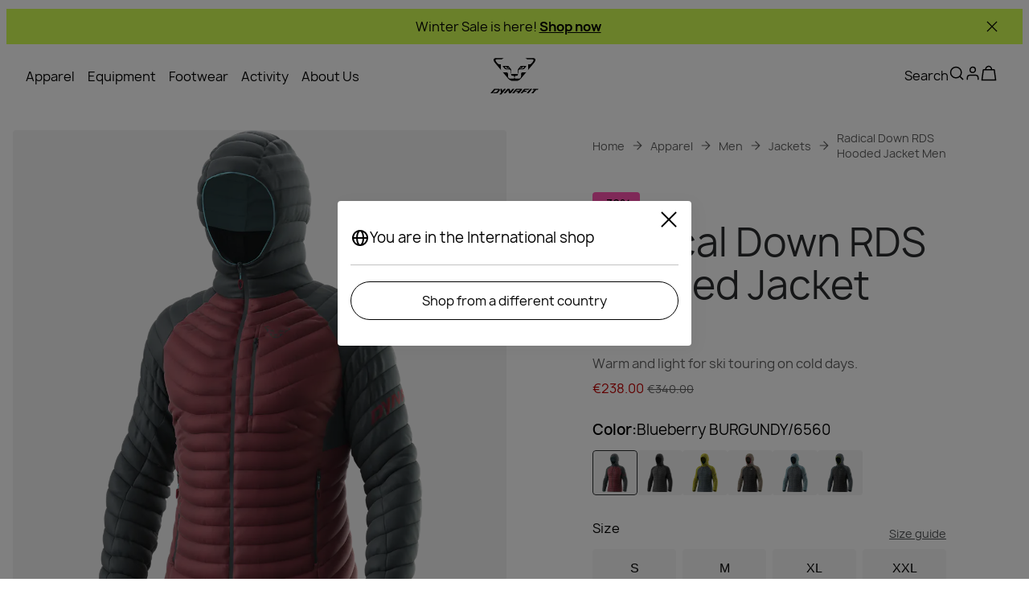

--- FILE ---
content_type: text/css; charset=utf-8
request_url: https://www.dynafit.com/_nuxt/UiShowMoreButton.DdNIaQTe.css
body_size: -173
content:
.ui-show-more-button[data-v-2000eb28]{all:unset;border-style:none;cursor:pointer;display:inline-flex;flex-direction:row;font-size:1rem;font-stretch:normal;font-style:normal;justify-content:center;line-height:125%;text-decoration:underline}


--- FILE ---
content_type: text/css; charset=utf-8
request_url: https://www.dynafit.com/_nuxt/ViewsProduct.DNaAISpv.css
body_size: 3701
content:
.ui-gallery{display:inline-block;width:100%}.ui-gallery .image-container,.ui-gallery .main-image{background-color:var(--brand-grey);border-radius:var(--default-border-radius);overflow:hidden}.ui-gallery .main-image{aspect-ratio:1;margin-bottom:20px;width:100%}.ui-gallery .main-image img{-o-object-fit:contain;object-fit:contain}.ui-gallery .previews{display:grid;gap:20px;grid-template-columns:repeat(2,1fr)}.ui-gallery .previews .image-container{aspect-ratio:1}.ui-gallery .previews .image-container img{-o-object-fit:contain;object-fit:contain}.ui-gallery .previews .image-container.video{background-color:var(--background-color);grid-column:span 2}.ui-gallery .placeholder{aspect-ratio:1/1;background-color:var(--brand-light-grey);border-radius:var(--default-border-radius)}.label[data-v-8ca0d9c9]{color:var(--brand-dark-grey);font-size:1.125rem;font-style:normal;line-height:150%;margin:0 0 8px}.activities-list[data-v-e9b0f9cb]{display:flex;flex-wrap:wrap;gap:4px}.activity-item[data-v-e9b0f9cb]{background-color:var(--brand-ultra-light-grey);border-radius:var(--default-border-radius);padding:8px}.activity-text[data-v-e9b0f9cb]{font-size:1rem;font-style:normal;font-weight:500;line-height:125%}.ui-pdp-mobile-slider[data-v-59e3ee5c]{margin-inline:-8px;overflow:hidden;position:relative;width:calc(100% + 16px)}.ui-pdp-mobile-slider .slider-pagination-bullets[data-v-59e3ee5c]{bottom:0;margin-bottom:8px;margin-left:20px;position:absolute;z-index:var(--slider-pagination-z-index)}.ui-pdp-mobile-slider .slide-image[data-v-59e3ee5c]{aspect-ratio:1;background:var(--brand-grey);border-radius:6px;height:320px}.ui-pdp-mobile-slider .slide-image[data-v-59e3ee5c] img{-o-object-fit:contain;object-fit:contain}@media (min-width:768px){.ui-pdp-mobile-slider .slide-image[data-v-59e3ee5c]{height:500px}}.fallback-container[data-v-59e3ee5c]{display:flex;gap:8px;margin-right:-8px;overflow:hidden}.fallback[data-v-59e3ee5c]{aspect-ratio:1/1;background:var(--fallback-background);border-radius:6px;height:320px;width:320px}@media (min-width:768px){.fallback[data-v-59e3ee5c]{height:500px;width:500px}}.color-container[data-v-a1b9f3ff]{align-items:flex-end;display:flex;gap:6px;padding-bottom:12px}.color-container .color-title[data-v-a1b9f3ff]{font-size:1.125rem;font-style:normal;font-weight:600;line-height:150%}.color-container .color[data-v-a1b9f3ff]{font-size:1.125rem;font-style:normal;line-height:150%;text-transform:capitalize}.table[data-v-7d06b5b0]{min-width:300px;overflow-x:auto;overflow-y:hidden}table[data-v-7d06b5b0]{border-collapse:collapse;width:100%}table th[data-v-7d06b5b0]{font-size:.875rem;font-style:normal;font-weight:400;line-height:140%}@media (min-width:1024px){table th[data-v-7d06b5b0]{font-size:1.25rem;font-style:normal;line-height:125%}}table td[data-v-7d06b5b0]{font-size:.875rem;font-style:normal;line-height:140%}@media (min-width:1024px){table td[data-v-7d06b5b0]{font-size:1.125rem;font-style:normal;line-height:150%}}table td[data-v-7d06b5b0],table th[data-v-7d06b5b0]{padding:6px 10px;text-align:left;vertical-align:sub}.top-th[data-v-7d06b5b0]{border-bottom:1px solid var(--line-separator)}.bold[data-v-7d06b5b0]{font-weight:600}.table[data-v-e119839e]{min-width:300px;overflow-x:auto;overflow-y:hidden}table[data-v-e119839e]{border-collapse:collapse;width:100%}table td[data-v-e119839e]{font-size:.875rem;font-style:normal;line-height:140%}@media (min-width:1024px){table td[data-v-e119839e]{font-size:1.125rem;font-style:normal;line-height:150%}}table td[data-v-e119839e]{padding:6px 10px;text-align:left;vertical-align:sub;white-space:nowrap;word-break:keep-all}.bold[data-v-e119839e]{font-weight:600}.first-row[data-v-e119839e]{border-bottom:1px solid var(--line-separator)}.table-wrapper[data-v-b5c2d80b]{overflow-x:auto;width:100%}.table-title[data-v-b5c2d80b]{font-size:1.5rem;font-style:normal;font-weight:500;line-height:120%;margin-bottom:20px;margin-top:0;text-transform:uppercase;word-break:break-word}@media (min-width:1024px){.table-title[data-v-b5c2d80b]{font-size:1.75rem;font-style:normal;line-height:115%}}.ui-size-chart-additional-information[data-v-d76430aa]{display:flex;flex-direction:column;gap:20px;width:100%}.ui-size-chart-additional-information .title[data-v-d76430aa]{font-size:1.25rem;font-style:normal;line-height:125%}@media (min-width:1024px){.ui-size-chart-additional-information .title[data-v-d76430aa]{font-size:1.5rem;font-style:normal;line-height:120%}}.ui-size-chart-additional-information .card-wrapper[data-v-d76430aa]{display:flex;flex-direction:column;flex-wrap:wrap;gap:20px}@media (min-width:1024px){.ui-size-chart-additional-information .card-wrapper[data-v-d76430aa]{flex-direction:row}}.ui-size-chart-additional-information .card-wrapper .content[data-v-d76430aa]{max-width:274px}.ui-size-chart-additional-information .card-wrapper .content .image[data-v-d76430aa]{aspect-ratio:7/10}.ui-size-chart-additional-information .card-wrapper .content .image img[data-v-d76430aa]{height:100%;-o-object-fit:cover;object-fit:cover;width:100%}.ui-size-chart-additional-information .card-wrapper .content .information[data-v-d76430aa]{color:var(--brand-dark-grey);display:flex}.ui-size-chart-additional-information .card-wrapper .content .information h3[data-v-d76430aa]{font-size:1rem;font-style:normal;font-weight:700;line-height:125%;line-height:150%}.ui-size-chart-additional-information .card-wrapper .content .information p[data-v-d76430aa]{font-size:1rem;font-style:normal;line-height:125%;line-height:150%;margin-bottom:0;margin-top:20px}.open-button[data-v-cb1f1684]{all:unset;color:var(--ui-copy);cursor:pointer;font-size:var(--font-size--xs);text-decoration:underline}.size-chart[data-v-cb1f1684]{display:grid;gap:20px;grid-template-areas:"title" "tables" "image"}@media (min-width:1024px){.size-chart[data-v-cb1f1684]{gap:60px;grid-auto-rows:minmax(0,auto) 1fr;grid-template-areas:"title tables" "image tables";grid-template-columns:minmax(0,auto) minmax(0,1fr)}}.size-chart .title[data-v-cb1f1684]{color:var(--brand-blackout);font-size:var(--font-size--2xl);font-weight:500;grid-area:title}@media (min-width:1024px){.size-chart .title[data-v-cb1f1684]{font-size:var(--flyout-main-category-font-size);margin-bottom:20px}}.size-chart .tables[data-v-cb1f1684]{display:flex;flex-direction:column;gap:20px;grid-area:tables;overflow:hidden}@media (min-width:1024px){.size-chart .tables[data-v-cb1f1684]{margin-right:20px}}.size-chart .image[data-v-cb1f1684]{grid-area:image}.size-chart .image img[data-v-cb1f1684]{height:100%;-o-object-fit:contain;object-fit:contain;width:100%}@media (min-width:1024px){.size-chart .image[data-v-cb1f1684]{max-height:543px;width:360px}}.size-chart[data-v-cb1f1684]{gap:40px;grid-auto-rows:minmax(0,auto);grid-template-areas:"title" "tables" "additional-information";grid-template-columns:minmax(0,auto)}@media (min-width:1024px){.size-chart .tables[data-v-cb1f1684]{gap:40px}}.additional-information[data-v-cb1f1684]{grid-area:additional-information}.title[data-v-cb1f1684]{font-size:1.25rem;font-style:normal;line-height:125%}@media (min-width:1024px){.title[data-v-cb1f1684]{font-size:1.5rem;font-style:normal;line-height:120%}}.container-row[data-v-4f9fd6de]{display:grid;gap:8px;grid-template-columns:repeat(auto-fit,minmax(56px,1fr));width:100%}@media (min-width:1024px){.container-row[data-v-4f9fd6de]{grid-template-columns:repeat(auto-fit,minmax(82px,1fr))}}.container-grid[data-v-4f9fd6de]{display:grid;gap:8px;grid-template-columns:repeat(3,minmax(100px,1fr))}@media (min-width:1024px){.container-grid[data-v-4f9fd6de]{grid-template-columns:repeat(3,minmax(134px,1fr))}}.variant-button[data-v-4f9fd6de]{align-items:center;background-color:transparent;border:1px solid var(--ui-inactive);border-radius:var(--default-border-radius);color:var(--brand-blackout);cursor:pointer;display:flex;font-size:var(--font-size--s);font-style:normal;font-weight:var(--font-weight--medium);height:48px;justify-content:center;width:100%}.variant-button__uni[data-v-4f9fd6de]{max-width:101px}@media (min-width:1024px){.variant-button__uni[data-v-4f9fd6de]{max-width:134.7px}}.variant-button__active[data-v-4f9fd6de]{background-color:rgba(var(--rgb-brand-petrol),.15);border:2px solid var(--brand-blackout)}.variant-button__disabled[data-v-4f9fd6de]{border:1px solid var(--ui-inactive);color:rgba(var(--rgb-ui-inactive),.5)}.variant-button[data-v-4f9fd6de]:hover{background-color:rgba(var(--rgb-brand-petrol),.1)}.container-grid[data-v-4f9fd6de],.container-row[data-v-4f9fd6de]{--gap:8px;--columns:6;display:grid;gap:var(--gap);grid-template-columns:repeat(auto-fit,minmax(calc((100% - var(--gap)*(var(--columns) - 1))/var(--columns)),1fr))}.variant-button[data-v-4f9fd6de]{background-color:var(--secondary-background-color);border:none;color:var(--text-color);max-width:none;min-width:0}.variant-button__active[data-v-4f9fd6de]{background-color:var(--brand-grey);border:1px solid var(--primary-border-color)}.variant-button[data-v-4f9fd6de]:hover{background-color:var(--brand-grey)}.variant-button__disabled[data-v-4f9fd6de]{border:none;color:var(--brand-inactive-grey-light)}.variant-button__uni[data-v-4f9fd6de]{max-width:none}.size-and-chart-container[data-v-adc11bba]{align-items:center;display:flex;justify-content:space-between}.size-and-chart-container p[data-v-adc11bba]{margin:0 0 12px}.size-info[data-v-adc11bba]{background-color:var(--brand-ultra-light-grey);border-radius:4px;font-size:.875rem;font-style:normal;font-weight:500;line-height:140%;margin-top:20px;padding:4px 8px;text-align:center;white-space:pre-line}@media (min-width:1024px){.size-info[data-v-adc11bba]{margin-top:24px}}.ui-product-availability[data-v-d6286477]{color:maroon}.ui-out-of-stock[data-v-2ef25b29]{background:var(--brand-light-grey);border-radius:var(--default-border-radius);display:flex;flex-direction:column;font-size:var(--font-size--s);gap:16px;padding:20px}.ui-out-of-stock .title[data-v-2ef25b29]{color:var(--brand-blackout);font-weight:var(--font-weight--medium);margin:0}.ui-out-of-stock .subtitle[data-v-2ef25b29]{color:var(--ui-copy);font-weight:var(--font-weight--normal);margin:0}.wrapper[data-v-313070cd]{align-items:center;display:flex;gap:5px}.wrapper[data-v-313070cd]:first-of-type{padding-bottom:8px}.wrapper[data-v-313070cd]>*{color:#595959;font-size:var(--font-size--xs);font-style:normal;font-weight:var(--font-weight--normal);line-height:20px}.icon[data-v-313070cd]{color:unset;font-size:24px}.wrapper[data-v-313070cd]{gap:8px}.wrapper[data-v-313070cd]:first-of-type{padding-bottom:12px}@media (min-width:1024px){.wrapper[data-v-313070cd]:first-of-type{padding-bottom:8px}}.wrapper>span[data-v-313070cd]{color:var(--brand-discount-grey);font-size:.875rem;font-style:normal;line-height:140%}.label-description-block p[data-v-9ad4014b]{color:var(--text-color);font-size:1.125rem;font-style:normal;line-height:150%;margin:0}.label-description-block .label[data-v-9ad4014b]{color:var(--tertiary-text-color);font-size:1.125rem;font-style:normal;line-height:150%;margin-bottom:8px}.attributes-grid[data-v-78df7595]{overflow:hidden}.attributes-grid .grid[data-v-78df7595]{display:grid;gap:20px;grid-template-columns:minmax(0,1fr)}.attributes-grid .grid .item[data-v-78df7595]{border-bottom:1px solid var(--brand-inactive-grey-light);padding-bottom:20px}@media (min-width:1024px){.attributes-grid .grid .item[data-v-78df7595]{border:unset;padding-bottom:0}.attributes-grid .grid[data-v-78df7595]{grid-template-columns:1fr 1fr 1fr;margin-inline:0}}@media (min-width:1024px){.attributes-grid .grid[data-v-78df7595]>:nth-child(3n+2),.attributes-grid .grid[data-v-78df7595]>:nth-child(3n+3){border-left:1px solid var(--brand-inactive-grey-light);padding-left:20px}}.features-image-container[data-v-2b65d456]{display:flex;flex-direction:column;gap:40px;height:100%;margin-top:20px}.features-image-container .image[data-v-2b65d456]{width:100%}@media (min-width:1024px){.features-image-container .image[data-v-2b65d456]{flex:0 0 50%;height:100%;width:50%}.features-image-container[data-v-2b65d456]{flex-direction:row;gap:20px;margin-top:40px}.features-image-container .features-list[data-v-2b65d456]{align-items:center;display:flex;flex:1;overflow-wrap:anywhere;width:50%}}.ui-level-indicator[data-v-020793ba]{margin:0 auto;position:relative;width:90%}@media (min-width:1024px){.ui-level-indicator[data-v-020793ba]{width:98%}}.name[data-v-020793ba]{font-size:1.125rem;font-style:normal;line-height:150%;margin-bottom:16px}@media (min-width:1024px){.name[data-v-020793ba]{font-size:1.5rem;font-style:normal;line-height:120%}}.scale-name[data-v-020793ba]{color:var(--brand-dark-grey);font-family:Ciutadella,sans-serif;line-height:20px;margin-bottom:16px}.axis[data-v-020793ba],.scale-name[data-v-020793ba]{display:flex;justify-content:space-between}.axis[data-v-020793ba]{border-top:1px solid var(--brand-black);padding-top:10px;position:relative;width:100%}.axis[data-v-020793ba]:after,.axis[data-v-020793ba]:before{background:var(--brand-black);border-radius:50%;content:"";height:6px;position:absolute;top:0;transform:translateY(-50%);width:6px}.axis[data-v-020793ba]:after{right:0}.tick[data-v-020793ba]{margin-top:10px;position:relative}.label[data-v-020793ba]{font-size:1.25rem;font-style:normal;font-weight:800;line-height:125%;line-height:150%}.marker[data-v-020793ba]{background:var(--background-selected-color);border:1px solid var(--brand-black);border-radius:50%;bottom:26px;height:24px;left:-5px;position:absolute;transform:translateY(-50%);width:24px;z-index:1}.care-instructions[data-v-93c97f9c]{padding-top:20px}@media (min-width:1024px){.care-instructions[data-v-93c97f9c]{padding-top:40px}}.care-instructions>p[data-v-93c97f9c]{color:var(--tertiary-text-color);font-size:1.125rem;font-style:normal;line-height:150%;margin-bottom:20px;margin-top:0}.care-instructions .container[data-v-93c97f9c]{display:flex;flex-wrap:wrap;gap:4px}.care-instructions .icon-text[data-v-93c97f9c]{align-items:center;background:var(--brand-ultra-light-grey);border-radius:var(--default-border-radius);display:flex;font-size:1rem;font-style:normal;font-weight:500;gap:8px;line-height:125%;padding:8px;width:-moz-fit-content;width:fit-content}.care-instructions .icon-text img[data-v-93c97f9c]{height:24px;width:24px}.manuals .links[data-v-15f6cad1]{display:flex;flex-direction:column;flex-wrap:wrap;gap:16px;margin-top:24px}@media (min-width:1024px){.manuals .links[data-v-15f6cad1]{flex-direction:row;gap:24px}}.manuals .links .download[data-v-15f6cad1]{border:1px solid var(--secondary-cta-border-color);border-radius:80px;cursor:pointer;display:flex;font-size:1rem;font-style:normal;font-weight:600;justify-content:center;line-height:125%;padding:12px 20px;width:-moz-fit-content;width:fit-content}.manuals .links .download[data-v-15f6cad1]:hover{background-color:var(--primary-cta-hover-bg-color);color:var(--secondary-cta-hover-text-color)}.manuals .links .download[data-v-15f6cad1] .ui-icon{height:24px;width:24px}.manuals .links .link[data-v-15f6cad1]{border:unset;font-size:1rem;font-style:normal;font-weight:600;line-height:125%;padding-block:12px}.manuals .links .link[data-v-15f6cad1] .ui-icon{height:20px;width:20px}table[data-v-85a41252]{border-collapse:collapse;width:100%}@media (min-width:1024px){table[data-v-85a41252]{width:auto}}table tr[data-v-85a41252]{border-bottom:1px solid var(--line-separator)}@media (min-width:1024px){table tr[data-v-85a41252]{border-bottom:unset}}table th[data-v-85a41252]{border-bottom:1px solid var(--line-separator);font-size:1.125rem;font-style:normal;font-weight:400;line-height:150%;padding-bottom:12px;padding-right:20px;white-space:nowrap}@media (min-width:1024px){table th[data-v-85a41252]{border-bottom:unset;padding-bottom:20px;padding-right:32px}}table td[data-v-85a41252]{color:var(--tertiary-text-color);font-size:1.125rem;font-style:normal;line-height:150%;padding:12px 20px 12px 0;white-space:nowrap}@media (min-width:1024px){table td[data-v-85a41252]{padding:0 32px 20px 0}}table tr[data-v-85a41252]:last-child{border:none}table td[data-v-85a41252]:first-child{color:var(--text-color);font-weight:800}.technical-information-table[data-v-85a41252]{overflow-x:auto;padding-top:20px;-webkit-overflow-scrolling:touch}.table-title[data-v-85a41252]{font-size:1.25rem;font-style:normal;line-height:125%;margin:20px}@media (min-width:1024px){.table-title[data-v-85a41252]{font-size:1.5rem;font-style:normal;line-height:120%}}.product-details[data-v-6f2bdfe5]{display:grid;grid-template-columns:minmax(0,1fr);margin-top:20px}.product-details .content[data-v-6f2bdfe5]{margin:0 20px}@media (min-width:1024px){.product-details .content[data-v-6f2bdfe5]{margin:0}}.product-details .level-indicators[data-v-6f2bdfe5]{display:flex;flex-direction:column;gap:30px;margin-top:20px}@media (min-width:1024px){.product-details .level-indicators[data-v-6f2bdfe5]{gap:46px;margin-top:30px}}.product-details .description-text[data-v-6f2bdfe5]{font-size:1.125rem;font-style:normal;line-height:150%;margin-bottom:8px}@media (min-width:1024px){.product-details .description-text[data-v-6f2bdfe5]{margin-bottom:40px}}.rating-summary[data-v-14f9d248]{pointer-events:none}.product-details-wrapper[data-v-14f9d248]{margin-inline:0}@media (min-width:1024px){.product-details-wrapper[data-v-14f9d248]{margin-inline:20px}}[data-v-14f9d248] .ui-accordion-item__header{padding-inline:20px}@media (min-width:1024px){[data-v-14f9d248] .ui-accordion-item__header{padding-block:20px;padding-inline:0}}[data-v-14f9d248] .ui-accordion-item__header h2{font-size:20px;font-weight:400}@media (min-width:1024px){[data-v-14f9d248] .ui-accordion-item__header h2{font-size:32px;font-weight:500}}p[data-v-fea2b6e0]{font-size:1.5rem;font-style:normal;font-weight:500;line-height:120%;margin:0}@media (min-width:1024px){p[data-v-fea2b6e0]{font-size:2rem;font-style:normal;letter-spacing:-.5px;line-height:normal}}.awards-list[data-v-6b7021ef]{display:flex;flex-wrap:wrap;gap:8px}.award-icon[data-v-6b7021ef]{height:66px}.award-icon img[data-v-6b7021ef]{height:100%;width:100%}.dynamic-content-wrapper[data-v-88c3fa33]{display:flex;flex-direction:column;margin:60px 0;text-align:center}@media (min-width:1024px){.dynamic-content-wrapper[data-v-88c3fa33]{flex-direction:row;margin:80px 0}}.dynamic-content-item[data-v-88c3fa33]{overflow:hidden;padding:60px 30px;position:relative}@media (min-width:1024px){.dynamic-content-item[data-v-88c3fa33]{display:flex;flex:1;flex-direction:column;justify-content:space-between;padding:90px 80px}}.dynamic-content-item .description[data-v-88c3fa33],.dynamic-content-item .headline[data-v-88c3fa33]{margin:0}.dynamic-content-item .headline[data-v-88c3fa33]{font-size:2rem;font-style:normal;line-height:125%;margin-bottom:16px}.dynamic-content-item .description[data-v-88c3fa33]{margin-bottom:20px}.dynamic-content-item .background-image[data-v-88c3fa33]{height:100%;left:0;position:absolute;top:0;width:100%;z-index:0}.dynamic-content-item .background-image[data-v-88c3fa33] .ui-image{height:100%;width:100%}.dynamic-content-item .background-image[data-v-88c3fa33] .ui-image img,.dynamic-content-item .background-image[data-v-88c3fa33] .ui-image picture{height:100%;-o-object-fit:cover;object-fit:cover;width:100%}.dynamic-content-item .content-overlay[data-v-88c3fa33]{position:relative;z-index:1}@media (min-width:1024px){.dynamic-content-item .content-overlay[data-v-88c3fa33]{align-items:center;display:flex;flex-direction:column}}#product[data-v-8f6caeb8]{position:relative;width:100%}#product .product-details[data-v-8f6caeb8]{display:grid;grid-auto-rows:minmax(0,1fr);grid-template-columns:minmax(0,1fr)}#product .product-details .content[data-v-8f6caeb8]{display:grid;gap:20px}#product .product-details .content .item-grid[data-v-8f6caeb8]{min-width:100%}#product .product-details .inner-content[data-v-8f6caeb8]{display:grid;gap:8px}#product .product-details .inner-content[data-v-8f6caeb8] h1{color:var(--brand-blackout);font-size:2rem;font-style:normal;line-height:112.5%}@media (min-width:1024px){#product .product-details .inner-content[data-v-8f6caeb8] h1{font-size:3rem}}#product .product-details .add-to-cart[data-v-8f6caeb8] .ui-button{width:100%}#product .product-data[data-v-8f6caeb8]{margin-top:50px}#product .product-data .sticky-wrapper[data-v-8f6caeb8]{position:sticky;top:var(--top-bar-height)}#product .col-left[data-v-8f6caeb8]{display:flex;flex-direction:column;gap:24px;margin-bottom:20px}@media (min-width:1024px){#product .col-left[data-v-8f6caeb8]{margin-bottom:0;margin-top:20px}#product .grid-container[data-v-8f6caeb8]{display:grid;gap:20px;grid-template-columns:1fr 1fr}#product .left-section[data-v-8f6caeb8]{grid-column:1}#product .product-details[data-v-8f6caeb8]{align-items:center;align-self:start;display:flex;flex-direction:column;grid-column:2;height:-moz-fit-content;height:fit-content;justify-content:center;overflow:hidden;padding-bottom:40px;position:sticky;top:var(--top-bar-height);width:100%}#product .product-details .content[data-v-8f6caeb8]{gap:24px;max-width:440px}#product .gallery-container[data-v-8f6caeb8]{align-items:center;display:inline-flex;flex-direction:column;width:100%}}.price-rating-container[data-v-8f6caeb8]{align-items:center;display:flex;font-size:0;justify-content:space-between}.sizes-section[data-v-8f6caeb8]{display:flex;flex-direction:column;gap:8px}@media (min-width:1024px){.sizes-section[data-v-8f6caeb8]{gap:12px}}@media (min-width:1024px){.image-gallery-close-button[data-v-321ea668],.image-gallery-navigation-button[data-v-321ea668]{max-height:56px;padding:8px}.image-gallery-close-button[data-v-321ea668] .ui-icon,.image-gallery-navigation-button[data-v-321ea668] .ui-icon{font-size:40px}}.image-gallery-close-button.ui-button.secondary-light[data-v-321ea668]{border:none}.image-gallery-next-button[data-v-321ea668]{rotate:180deg}.image-gallery-hidden-button[data-v-321ea668]{visibility:hidden}.image-gallery-header[data-v-321ea668]{align-items:center;display:flex;justify-content:space-between;padding:0 20px;z-index:2}@media (orientation:landscape) and (max-width:1023px){.image-gallery-header[data-v-321ea668]{left:0;position:fixed;right:0;top:20px}}@media (min-width:1024px){.image-gallery-header[data-v-321ea668]{align-items:flex-start;left:0;padding-left:40px;padding-right:28px;position:fixed;right:0;top:42px}}.image-gallery-header .image-gallery-pagination-fraction[data-v-321ea668]{font-size:.875rem;font-style:normal;line-height:140%}.image-gallery-content[data-v-321ea668]{display:flex;flex-direction:column;height:100%;justify-content:center;margin-top:52px;max-height:100%;min-height:1px}@media (orientation:landscape) and (max-width:1023px){.image-gallery-content[data-v-321ea668]{margin-top:0}}@media (min-width:1024px){.image-gallery-content[data-v-321ea668]{margin-top:0}}.image-gallery-content .image-gallery-container[data-v-321ea668]{align-items:center;aspect-ratio:1;display:flex;gap:72px;height:100%;justify-content:center;margin:0 auto;max-width:100%;min-height:1px;width:100%}.image-gallery-content .image-gallery-container .image-gallery-swiper-container[data-v-321ea668]{aspect-ratio:1;height:100%;max-height:100%;position:relative}.image-gallery-content .image-gallery-container .image-gallery-swiper-container .image-gallery-swiper[data-v-321ea668]{aspect-ratio:1;border-radius:var(--default-border-radius);top:0;right:0;bottom:0;left:0;max-height:100%;overflow:hidden;padding:0 6px;position:absolute}@media (min-width:1024px){.image-gallery-content .image-gallery-container .image-gallery-swiper-container .image-gallery-swiper[data-v-321ea668]{padding:0}}.image-gallery-content .image-gallery-container .image-gallery-swiper-container .image-gallery-swiper[data-v-321ea668] img{-o-object-fit:contain;object-fit:contain}.image-gallery-footer[data-v-321ea668]{margin-top:28px}@media (orientation:landscape) and (max-width:1023px){.image-gallery-footer[data-v-321ea668]{right:0;left:0;bottom:10px;position:fixed;top:auto;z-index:1}}.image-gallery-footer .image-gallery-thumbs[data-v-321ea668]{box-sizing:border-box;height:52px}.image-gallery-footer .image-gallery-thumbs swiper-slide[data-v-321ea668]{height:100%;width:52px}.image-gallery-footer .image-gallery-thumbs .swiper-slide-visible[data-v-321ea668]{background-color:var(--product-main-thumbnail-background);opacity:.6}.image-gallery-footer .image-gallery-thumbs .swiper-slide-thumb-active[data-v-321ea668]{opacity:1}.image-gallery-footer .image-gallery-pagination-bullets[data-v-321ea668]{margin:28px auto 0;width:-moz-fit-content;width:fit-content}.image-gallery-footer .image-gallery-pagination-bullets-container[data-v-321ea668]{align-items:center;background:var(--secondary-background-color);border-radius:12px;display:flex;padding:2px;width:-moz-fit-content;width:fit-content}.image-gallery-footer .image-gallery-pagination-bullets-container[data-v-321ea668] .swiper-pagination-bullet{background-clip:content-box;background-color:var(--slider-progressbar);border-radius:var(--circle-border);cursor:pointer;display:inline-block;height:6px;margin:5px;width:6px}.image-gallery-footer .image-gallery-pagination-bullets-container[data-v-321ea668] .swiper-pagination-bullet-active{background-color:var(--slider-progressbar-fill);height:12px;margin:2px;width:12px}.image-gallery-video-icon[data-v-321ea668]{box-sizing:border-box;height:100%;padding:10px;width:100%}.modal[data-v-2b3502eb]{background-color:var(--brand-white);top:0;right:0;bottom:0;left:0;position:fixed;z-index:var(--modal-z-index)}.modal-container[data-v-2b3502eb]{display:flex;flex-direction:column;height:100%;justify-content:space-between;padding:20px 0 32px}@media (min-width:1024px){.modal-container[data-v-2b3502eb]{padding:42px 40px}}@media (min-width:1024px){.badges[data-v-4150be46]{margin-bottom:12px}}[data-v-4150be46] .variant-item{height:48px;width:48px}@media (min-width:1024px){[data-v-4150be46] .variant-item{height:56px;width:56px}}[data-v-4150be46] .ui-breadcrumbs{margin-bottom:24px;margin-top:8px}@media (min-width:1024px){[data-v-4150be46] .ui-breadcrumbs{margin-bottom:31px;margin-top:0}}


--- FILE ---
content_type: text/javascript; charset=utf-8
request_url: https://www.dynafit.com/_nuxt/Cf8yZ27x.js
body_size: 83
content:
import{d as u,n as _,u as d,c as t,o as a,H as f,e as c,s as i,f as p,y as n,F as m,q as b,A as h}from"./BDPHG4EU.js";const k={key:0,class:"ui-benefits-left"},g={class:"benefits-message"},v={class:"ui-benefits-wrapper"},y=["src","alt"],B={class:"ui-benefit-info"},C={class:"ui-benefit-title"},w={key:0,class:"ui-benefit-subtitle"},z=u({__name:"UiBenefits",props:{checkout:{type:Boolean},benefits:{}},setup(F){const{isSalewaBrand:l}=_(),{t:I}=d();return(e,N)=>(a(),t("div",{class:f(`ui-benefits ${e.checkout?"checkout-ui":""} `),"data-testid":"benefits"},[p(l)&&!e.checkout?(a(),t("div",k,[i("div",g,n(e.$t("footer.benefitsMessage")),1)])):c("",!0),i("div",v,[(a(!0),t(m,null,b(e.benefits,(s,r)=>{var o;return a(),t("div",{key:r,class:"ui-benefit"},[i("img",{class:"ui-benefit-img",src:s.icon.url,alt:(o=s.icon)==null?void 0:o.alt,loading:"lazy"},null,8,y),i("div",B,[i("span",C,n(s.title),1),s.subtitle&&!e.checkout?(a(),t("span",w,n(s.subtitle),1)):c("",!0)])])}),128))])],2))}}),V=h(z,[["__scopeId","data-v-2b6f20f5"]]);export{V as _};


--- FILE ---
content_type: text/javascript; charset=utf-8
request_url: https://www.dynafit.com/_nuxt/BKmXc3aF.js
body_size: 138
content:
import{_}from"./OM3Jifur.js";import{d as y,a2 as f,b as i,o,a as n,E as v,c as b,e as d,f as l,K as k,s,y as C,ay as $,aC as h,bD as B,bF as O,A as U}from"./BDPHG4EU.js";import"./D00vrHGi.js";const S=["data-testid"],T={class:"dialog",tabindex:"0"},g={class:"flyout-close"},F={class:"title"},I={class:"body"},K=y({__name:"UiSideFlyOut",props:{modalKey:{},title:{},dataTestid:{},theme:{default:"cart"}},emits:["close"],setup(c){const r=c,{isModalOpen:a}=f(r.modalKey);return(e,t)=>{const m=_,p=$;return o(),i(O,{to:"body"},[n(B,{name:"active"},{default:v(()=>[l(a)?(o(),b("div",k({key:0,class:["flyout",e.theme],"data-testid":e.dataTestid},e.$attrs),[l(a)?(o(),i(m,{key:0,onOnClick:t[0]||(t[0]=u=>e.$emit("close"))})):d("",!0),s("div",T,[s("div",g,[s("div",F,C(e.title),1),n(p,{class:"close-button",name:"close","data-testid":"close-flyout",onClick:t[1]||(t[1]=u=>e.$emit("close"))})]),s("div",I,[h(e.$slots,"flyoutBody",{},void 0,!0)])])],16,S)):d("",!0)]),_:3})])}}}),E=U(K,[["__scopeId","data-v-02a35367"]]);export{E as default};
